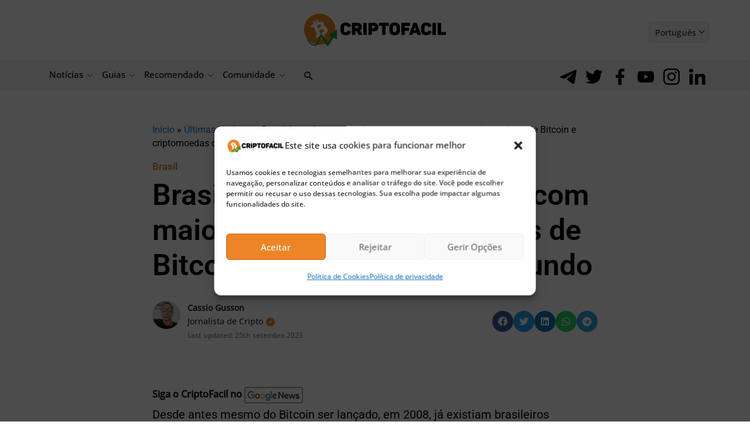

--- FILE ---
content_type: image/svg+xml
request_url: https://www.criptofacil.com/wp-content/themes/astra-child/assets/images/author-check-sign.svg
body_size: 131
content:
<svg version="1.2" xmlns="http://www.w3.org/2000/svg" viewBox="0 0 17 16" width="17" height="16">
	<title>author-check-sign-svg</title>
	<style>
		.s0 { fill: #ec8427 } 
	</style>
	<path id="Layer" fill-rule="evenodd" class="s0" d="m16.2 8.7l-0.8 0.6c-0.3 0.2-0.4 0.7-0.2 1l0.3 0.9c0.2 0.5-0.1 1.2-0.7 1.2l-0.9 0.2c-0.4 0-0.8 0.3-0.8 0.7l-0.1 1c-0.1 0.5-0.7 0.9-1.3 0.7l-0.8-0.4c-0.4-0.1-0.8 0-1.1 0.3l-0.6 0.7c-0.3 0.5-1 0.5-1.4 0l-0.6-0.7c-0.2-0.3-0.7-0.4-1-0.3l-0.9 0.4c-0.5 0.2-1.2-0.2-1.2-0.7l-0.2-1c0-0.4-0.3-0.7-0.7-0.7l-1-0.2c-0.5 0-0.9-0.7-0.7-1.2l0.4-0.9c0.1-0.3 0-0.8-0.3-1l-0.7-0.6c-0.5-0.3-0.5-1.1 0-1.4l0.7-0.6c0.3-0.2 0.4-0.7 0.3-1l-0.4-0.9c-0.2-0.5 0.2-1.2 0.7-1.2l1-0.2c0.4 0 0.7-0.3 0.7-0.7l0.2-1c0-0.5 0.7-0.9 1.2-0.7l0.9 0.4c0.3 0.1 0.8 0 1-0.3l0.6-0.7c0.3-0.5 1-0.5 1.4 0l0.6 0.7c0.2 0.3 0.7 0.4 1 0.3l0.9-0.4c0.5-0.2 1.1 0.2 1.2 0.7l0.1 1c0.1 0.4 0.4 0.7 0.8 0.7l0.9 0.2c0.6 0 1 0.7 0.8 1.2l-0.4 0.9c-0.1 0.3 0 0.8 0.3 1l0.7 0.6c0.5 0.3 0.5 1.1 0.1 1.4zm-4.8-2.8c-0.3-0.4-0.9-0.4-1.2 0l-2.5 2.4-0.9-0.9c-0.3-0.4-0.9-0.4-1.2 0-0.3 0.3-0.3 0.9 0 1.2l1.5 1.5q0.3 0.3 0.6 0.3 0.4 0 0.7-0.3l3-3c0.4-0.3 0.4-0.9 0-1.2z"/>
</svg>